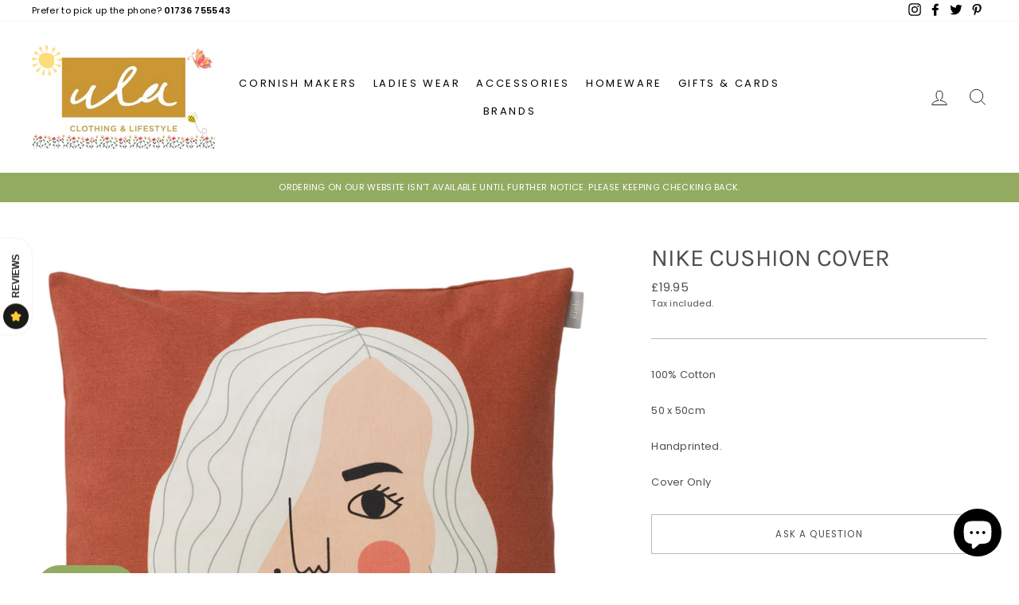

--- FILE ---
content_type: text/css
request_url: https://ula.online/cdn/shop/t/8/assets/theme-custom.css?v=118076082530381536011615814952
body_size: -737
content:
.site-nav__dropdown-link--top-level {
  font-weight: bold !important;
  font-size: 1.4em !important;
}
.grid-product__tag--sale {display:none;}
.collapsible-trigger-btn {
    font-size: 0.9em !important;
  	letter-spacing: 0.1em !important;
}
.collection-filter .btn, .collection-filter select {
    height: 40px !important;
    font-size: 14px !important;
}
.site-nav__link {
    padding: 7.5px 10px !important;
}

